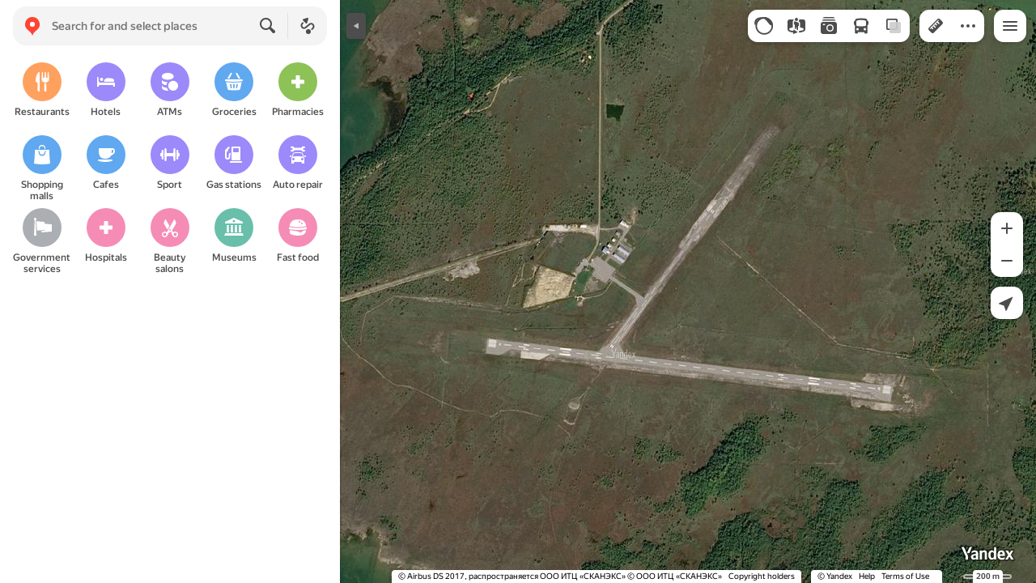

--- FILE ---
content_type: text/html; charset=UTF-8
request_url: https://static-mon.yandex.net/static/optional.js?pid=maps.yandex.ru&script_key=29a179o3IvPVSwdDhWtrSNB-KC0AfDkDBf&reasure=false
body_size: 44
content:
a4GEikiz6aFi1eIcsdlRDC/c6c6iGpcG+jaq2TcHVeA=

--- FILE ---
content_type: image/svg+xml
request_url: https://maps.yastatic.net/s3/front-maps-static/maps-front-maps/static/v53/icons/rubrics/fast-food-24.svg
body_size: 346
content:
<svg width="24" height="24" viewBox="0 0 24 24" xmlns="http://www.w3.org/2000/svg"><path fill-rule="evenodd" clip-rule="evenodd" d="M12 2c8.938 0 9.943 5.706 10.014 7.768.015.437-.304.789-.735.864-1.567.271-5.448.868-9.279.868-3.831 0-7.712-.597-9.279-.868-.43-.075-.75-.427-.735-.864C2.057 7.706 3.062 2 12 2zm3 3a1 1 0 1 1-2 0 1 1 0 0 1 2 0zm2 3a1 1 0 1 0 0-2 1 1 0 0 0 0 2z" fill="currentColor"/><path d="M2 15.783c0-.307.276-.54.579-.495.975.148 1.868.28 2.689.401h.001c5.94.878 8.085 1.194 10.231 2.911 2.756-3.123 5.934-3.378 6.433-3.398.038-.002.067.03.067.068 0 2.788-1.665 5.337-4.375 5.993-1.669.403-3.647.737-5.625.737-3.117 0-6.234-.829-8.14-1.453C2.719 20.173 2 19.088 2 17.887v-2.104z" fill="currentColor"/><path d="M2.217 11.538A1.03 1.03 0 0 0 1 12.542v.623c0 .484.343.896.82.972C3.553 14.41 7.777 15 12 15s8.447-.59 10.18-.863a.976.976 0 0 0 .82-.972v-.623a1.03 1.03 0 0 0-1.217-1.004c-1.924.35-5.854.962-9.783.962-3.93 0-7.859-.613-9.783-.962z" fill="currentColor"/></svg>

--- FILE ---
content_type: application/javascript; charset=utf-8
request_url: https://maps.yastatic.net/s3/front-maps-static/maps-front-maps/build/client/desktop/chunks/business-owner/f4459a25e115d730e6a4.yandex.en.js
body_size: 15400
content:
(self.__LOADABLE_LOADED_CHUNKS__=self.__LOADABLE_LOADED_CHUNKS__||[]).push([["business-owner","dialog"],{81004:(e,t,s)=>{e.exports=s.p+"build/_/08a10d93b5a5ae1d7b9c8a60d1130dfe.svg"},48102:(e,t,s)=>{e.exports=s.p+"build/_/0271ba6b4fcda690a80e91f92edc7177.svg"},9912:(e,t,s)=>{e.exports=s.p+"build/_/9659bbe9fa69477d2a166dabea8ac48d.svg"},23546:(e,t,s)=>{e.exports=s.p+"build/_/4456c10ecbf5d583bdeb1c3d97ef263a.svg"},90851:(e,t,s)=>{e.exports=s.p+"build/_/24fb17f86df88b118167ce528daea382.svg"},82490:(e,t,s)=>{e.exports=s.p+"build/_/c52e7fc4ec73e5c05bc322b50bb07b4c.svg"},2509:(e,t,s)=>{e.exports=s.p+"build/_/495897677a950e88ac35bee6acd284f7.svg"},82461:(e,t,s)=>{e.exports=s.p+"build/_/78fd7e5f9b721a273df35726afb8f72c.svg"},42363:(e,t,s)=>{e.exports=s.p+"build/_/c291190c2aa1f05e02c2c78d173ec5f7.svg"},17049:(e,t,s)=>{e.exports=s.p+"build/_/61683eb23625df83e8aef32ee06c1e14.svg"},57070:(e,t,s)=>{e.exports=s.p+"build/_/9f79510c62081a2e8295f974516febd3.svg"},69777:(e,t,s)=>{e.exports=s.p+"build/_/526b632dc5485eae718acc1a54c8e8b1.svg"},2285:(e,t,s)=>{e.exports=s.p+"build/_/0adc8779bdefa7c4b9f58f4fff819771.svg"},72852:(e,t,s)=>{e.exports=s.p+"build/_/cb2341db6d0af3d9838b64ec9da115b6.svg"},23811:(e,t,s)=>{e.exports=s.p+"build/_/fb41b675b9ab147c27b75c1787065148.svg"},26779:(e,t,s)=>{e.exports=s.p+"build/_/9f7ea1b9a3434256ba04e9331ebdffe6.svg"},24466:(e,t,s)=>{e.exports=s.p+"build/_/ec9eb89e90d5d2756943d5b7ff95292b.png"},6708:()=>{},22897:(e,t,s)=>{"use strict";s.r(t),s.d(t,{default:()=>h});var r=s(18007),n=s(87363),o=s(44748),i=s(69602),a=s(83643),l=s(31336),c=s(71392),g=s(53070),p=s(41690),v=s(60517),u=s(70343),d=(0,o.Z)("dialog"),f=function(e){function t(t){var s;return(s=e.call(this,t)||this)._container=n.createRef(),s._ref=n.createRef(),s._focusContainer=function(){if(!(!s._container.current||window.document.activeElement&&s._container.current.contains(window.document.activeElement))){var e=s._ref.current.scrollTop;s._container.current.focus(),s._ref.current.scrollTop=e}},s._onClose=function(){s.props.onClose()},s._onMouseDown=function(e){var t=e.currentTarget,r=t.scrollHeight>t.offsetHeight&&t.offsetWidth===t.clientWidth;e.target===e.currentTarget&&e.clientX+(r?15:0)<e.currentTarget.clientWidth&&s._onClose()},s._onScroll=function(){var e=s._ref.current,t=e.clientHeight+e.scrollTop>=e.scrollHeight;s.props.onScrollToEnd&&t&&s.props.onScrollToEnd()},s._renderClose=function(){return s.props.showCloseButton?n.createElement(g.Z,{onClick:s._onClose,offset:"large",circle:!0,usePortal:s.props.config.uatraits.isPhone,analytics:{useParentState:!0},tabIndex:0}):null},s._renderContainer=function(){var e,t=s.props,r=null==(e=t.returnFocus)||e,o=s.props.visuallyHiddenBeforeMount&&!s.state.mounted;return n.createElement("div",{className:d("container",{animated:!t.config.query["no-animation"],"animation-paused":o}),ref:s._container},n.createElement(u.Z,{tag:"div",enableFocusLock:!0,returnFocus:r,className:d("content",{"with-title":!1,"no-focus-outline":t.hideFocusOutline})},null,s._renderClose(),t.children))},s._renderDialog=function(){var e=s.props;return n.createElement(v.ZP,{name:"dialog",useParentState:!0,logClick:!0},n.createElement("div",{className:d({transparent:e.transparent,fullscreen:e.fullscreen,"fit-mobile-content":e.fitMobileContent}),style:e.zIndex?{zIndex:e.zIndex}:void 0,ref:s._ref,onMouseDown:s._onMouseDown,onTouchMove:function(e){return e.preventDefault()},onScroll:s.props.onScrollToEnd?s._onScroll:void 0},n.createElement(a.Z,{handlers:{key:c.n.ESC,callback:s.props.onClose}}),s._renderContainer()),e.config.uatraits.isPhone?null:n.createElement("div",{className:d("paranja"),style:e.zIndex?{zIndex:e.zIndex-1}:void 0}))},s.state={mounted:!1},s}(0,r._)(t,e);var s=t.prototype;return s.componentDidMount=function(){this.setState({mounted:!0}),this.props.isOpen&&this._focusContainer()},s.componentDidUpdate=function(e){!e.isOpen&&this.props.isOpen&&this._focusContainer()},s.render=function(){var e=this.props,t=e.isOpen?this._renderDialog():null;return e.inline?n.createElement(p.Z,{animationRef:this._ref,onHideEnd:e.onHideEnd},t):n.createElement(i.Z,{selector:".body"},n.createElement(p.Z,{animationRef:this._ref,onHideEnd:e.onHideEnd},t))},t}(n.Component),h=(0,l.ZP)(f)},73442:(e,t,s)=>{"use strict";var r=s(18007);s(6708);var n=s(87363),o=s(44748),i=s(22897),a=s(60517),l=s(36887),c=s(31336),g=(0,o.Z)("iframe-dialog"),p=function(e){function t(t){var s;return(s=e.call(this,t)||this)._onFrameLoad=function(){s.setState({isFrameLoading:!1})},s._onFrameError=function(){s.setState({isFrameLoading:!1,isFrameError:!0})},s._onClose=function(){s.props.onClose&&s.props.onClose()},s._renderTitle=function(){var e=s.props.text;return e?n.createElement("div",{className:g("title"),dangerouslySetInnerHTML:{__html:e}}):null},s.state={didMount:!1,isFrameLoading:!0,isFrameError:!1},s}(0,r._)(t,e);var s=t.prototype;return s.componentDidMount=function(){this.setState({didMount:!0})},s.componentDidUpdate=function(e){e.isOpen&&!this.props.isOpen&&this.setState({isFrameLoading:!0,isFrameError:!1})},s.render=function(){var e=this.props,t=this.state,s=this._renderTitle();return n.createElement(i.default,{isOpen:e.isOpen,onClose:this._onClose,showCloseButton:!0},n.createElement(a.ZP,{name:"iframe",useParentState:!0},n.createElement("div",{className:g({view:e.fullView?"full":"padded"})},s,t.isFrameLoading?n.createElement("div",{className:g("spinner")},n.createElement(l.Z,{view:"large"})):null,t.isFrameError?n.createElement("div",{className:g("error-message")},"An error occurred.\nPlease try again in a few minutes."):n.createElement("iframe",{ref:e.iframeRef,className:g("frame",{"no-border":e.noBorder})+" "+(e.iframeClassName||""),src:e.href.replace("http:","https:"),style:e.iframeStyle,sandbox:"allow-forms allow-scripts allow-same-origin allow-modals allow-popups allow-popups-to-escape-sandbox",scrolling:e.noscrolling?"no":void 0,referrerPolicy:"origin",onLoad:this._onFrameLoad,onError:this._onFrameError}))))},t}(n.PureComponent);t.Z=(0,c.ZP)(p)},11726:(e,t,s)=>{"use strict";var r=s(18007),n=function(e){function t(t){var s;return(s=e.call(this,t)||this)._fetchIcon=function(){s.props.icon.promise.then(function(e){s.setState({element:e})})},s.state={},s}(0,r._)(t,e);var s=t.prototype;return s.componentDidMount=function(){this._fetchIcon()},s.componentDidUpdate=function(e){this.props.icon.promise!==e.icon.promise&&this._fetchIcon()},s.render=function(){var e=this.state.element;return e?(null==this.props.children?void 0:this.props.children.call(this.props,e))||e:null},t}(s(87363).Component);t.Z=n},2068:(e,t,s)=>{"use strict";s.r(t);var r=s(2267),n=s(18007),o=s(87363),i=s(31336),a=s(65860),l=s(60517),c=s(92616),g=s(35126),p=s(97313),v=i.ZP,u=function(e){function t(t){var s;return(s=e.call(this,t)||this)._getTooltipConfig=function(){if(s.props.tooltipConfig)return s.props.tooltipConfig;var e,t,r,n=null==(e=s.props.config.bunker.tooltipConfigs)?void 0:e[s.props.id];return{maxCount:null!=(t=null==n?void 0:n.maxCount)?t:2,priority:null!=(r=null==n?void 0:n.priority)?r:1,oncePerSession:!!(null==n?void 0:n.oncePerSession),showConstantly:!!(null==n?void 0:n.showConstantly)}},s._updateShown=function(e){s.setState({isShown:e})},s._onTargetClick=function(){var e=s.props.hideForeverOnTargetClick;s._hideTooltip(void 0===e||e)},s._hideTooltip=function(e){s.setState({isShown:!1}),e&&a.C(s.props.id,s.props.config),null==s.props.onClose||s.props.onClose.call(s.props)},s._onPopupClose=function(e){("click-outside"!==e.reason||s.props.closeOnOutsideClick)&&s.setState({isShown:!1})},s._onContentClick=function(e){e.stopPropagation(),s.props.closeOnContentClick&&s._hideTooltip(!0),s.props.onClick&&s.props.onClick()},s._onContentClose=function(e){e.stopPropagation(),s._hideTooltip(!s.props.ignoreCloseButtonClick)},s.state={isShown:!1},s}(0,n._)(t,e);var s=t.prototype;return s.componentDidMount=function(){var e;this._removeFromList=a.M(this.props.id,this._updateShown,this._getTooltipConfig(),this.props.config),null==(e=this._target)||e.addEventListener("click",this._onTargetClick)},s.componentDidUpdate=function(e,t){var s=this;t.isShown&&!this.state.isShown&&(null==this._removeFromList||this._removeFromList.call(this)),!t.isShown&&this.state.isShown&&(null==this.props.onShow||this.props.onShow.call(this.props),this.props.closeTimeout&&(this._closeTimer=window.setTimeout(function(){s._hideTooltip()},this.props.closeTimeout)))},s.componentWillUnmount=function(){var e;null==(e=this._target)||e.removeEventListener("click",this._onTargetClick),this.state.isShown&&(null==this._removeFromList||this._removeFromList.call(this)),window.clearTimeout(this._closeTimer)},s.render=function(){var e,t=this,s=this.props,r=null!=(e=s.zIndex)?e:p.I.tooltip,n="boolean"!=typeof s.showCloseButton||s.showCloseButton;return o.createElement(c.Z,{isShown:this.state.isShown,getTarget:function(){return t._target},type:s.view||"tooltip",zIndex:r,position:s.position,onClose:this._onPopupClose,onScroll:s.onScroll?s.onScroll:"reposition",checkTargetVisibility:void 0===s.checkTargetVisibility||s.checkTargetVisibility,offset:s.offset,arrowOffset:s.arrowOffset,showArrow:s.showArrow,ninjaMode:!0},o.createElement(l.ZP,{name:"tooltip",logClick:!0,nodeState:{id:s.id}},s.renderContent?s.renderContent(this._onContentClick,this._onContentClose):o.createElement(g.Z,{title:s.title,text:s.text,controls:null==s.renderControls?void 0:s.renderControls.call(s,this._hideTooltip),onClick:this._onContentClick,onClose:n?this._onContentClose:void 0})))},(0,r._)(t,[{key:"_target",get:function(){return"function"==typeof this.props.targetRef?this.props.targetRef():this.props.targetRef.current}}]),t}(o.PureComponent);t.default=v(u)},89318:(e,t,s)=>{"use strict";s.d(t,{kq:()=>U,R7:()=>X,VB:()=>j,Qe:()=>G,Gr:()=>H,y7:()=>V,XT:()=>K,DT:()=>W});var r=(0,s(34788)._)({},{airport:"airports",area:"district",country_fallback:"fallback-toponym",house:"building",metro_station:"fallback-toponym",railway_station:"railway-station",other:"fallback-toponym",region:"fallback-toponym",station:"bus-station",vegetation:"park",unknown:"fallback-toponym"},{barbershop:"hairdressers",gasoline:"gas-station",hotel:"hotels","phone-shop":"mobile-phones",restaurant:"restaurants",shop:"supermarket","shopping-mall":"malls",pharmacy:"medicine","currency-exchange":"currency-exchange-fallback"}),n={medicine:"medicine-tr",drugstores:"drugstores-tr","emergency-point":"emergency-point-tr","currency-exchange":"currency-exchange-tr"},o={banks:"banks-ru","currency-exchange":"currency-exchange-ru"},i={medicine:"medicine-wd",drugstores:"drugstores-ae"},a=s(23546),l=s.n(a),c=s(9912),g=s.n(c),p=s(48102),v=s.n(p),u=s(81004),d=s.n(u),f=s(69777),h=s.n(f),m=s(57070),b=s.n(m),x=s(17049),w=s.n(x),_=s(42363),k=s.n(_),y=s(82461),C=s.n(y),E=s(2509),A=s.n(E),S=s(82490),B=s.n(S),F=s(90851),z=s.n(F),O=s(23811),Z=s.n(O),D=s(26779),I=s.n(D),T=s(2285),P=s.n(T),M=s(72852),L=s.n(M),N={favicon:["favicon.svg"],"metro-favicon":["favicon.svg"],rubrics:["administration-14.svg","administration-24.svg","aeroexpress-14.svg","aeroexpress-24.svg","airfield-14.svg","airfield-24.svg","airports-14.svg","airports-24.svg","animation-14.svg","animation-24.svg","aquarium-14.svg","aquarium-24.svg","architect-bureau-14.svg","architect-bureau-24.svg","armenian-church-14.svg","armenian-church-24.svg","art-14.svg","art-24.svg","atm-14.svg","atm-24.svg","attraction-14.svg","attraction-24.svg","auto-14.svg","auto-24.svg","auto-parts-14.svg","auto-parts-24.svg","auto-repair-14.svg","auto-repair-24.svg","baby-shop-14.svg","baby-shop-24.svg","bakery-24.svg","banks-14.svg","banks-24.svg","banks-ru-14.svg","banks-ru-24.svg","banks-ru-central-14.svg","banks-ru-central-24.svg","bars-14.svg","bars-24.svg","baths-14.svg","baths-24.svg","beach-14.svg","beach-24.svg","beauty-14.svg","beauty-24.svg","beauty-shops-14.svg","beauty-shops-24.svg","beer-market-14.svg","beer-market-24.svg","bike-14.svg","bike-24.svg","bike-rent-14.svg","bike-rent-24.svg","bike-rent-test-14-flip.svg","bike-rent-test-24-flip.svg","boat-station-14.svg","boat-station-24.svg","bookstore-14.svg","bookstore-24.svg","bowling-14.svg","bowling-24.svg","buddhism-14.svg","buddhism-24.svg","building-14.svg","building-24.svg","bus-medium-14.svg","bus-medium-24.svg","bus-station-14.svg","bus-station-24.svg","bus-stop-14.svg","bus-stop-24.svg","butcher-shop-14.svg","butcher-shop-24.svg","cableway-14.svg","cableway-24.svg","cafe-14.svg","cafe-24.svg","canteen-14.svg","canteen-24.svg","car-14.svg","car-24.svg","car-park-14.svg","car-park-24.svg","car-park-barrier-14.svg","car-park-barrier-24.svg","car-park-disabled-14.svg","car-park-disabled-24.svg","car-park-taxi-14.svg","car-park-taxi-24.svg","car-park-toll-14.svg","car-park-toll-24.svg","car-wash-14.svg","car-wash-24.svg","catholic-church-14.svg","catholic-church-24.svg","cemetery-14.svg","cemetery-24.svg","checkpoint-14.svg","checkpoint-24.svg","childrens-camp-14.svg","childrens-camp-24.svg","childrens-playground-14.svg","childrens-playground-24.svg","christmas-bazaars-24.svg","cinemas-14.svg","cinemas-24.svg","circus-14.svg","circus-24.svg","clothes-shop-14.svg","clothes-shop-24.svg","college-14.svg","college-24.svg","concert-hall-14.svg","concert-hall-24.svg","confectionary-14.svg","confectionary-24.svg","construction-hypermarket-14.svg","construction-hypermarket-24.svg","construction-tool-14.svg","construction-tool-24.svg","country-14.svg","country-24.svg","covered-park-14.svg","covered-park-24.svg","currency-exchange-14.svg","currency-exchange-24.svg","currency-exchange-fallback-14.svg","currency-exchange-fallback-24.svg","currency-exchange-ru-14.svg","currency-exchange-ru-24.svg","currency-exchange-test-14.svg","currency-exchange-test-14_rtl.svg","currency-exchange-test-24.svg","currency-exchange-test-24_rtl.svg","currency-exchange-tr-14.svg","currency-exchange-tr-24.svg","dairy-14.svg","dairy-24.svg","dancehall-14.svg","dancehall-24.svg","dental-14.svg","dental-24.svg","district-14.svg","district-24.svg","dolmus-14.svg","dolmus-24.svg","driving-school-14.svg","driving-school-24.svg","drop-14.svg","drop-24.svg","drop-off-14.svg","drop-off-24.svg","drugstores-14.svg","drugstores-24.svg","drugstores-ae-14.svg","drugstores-ae-24.svg","drugstores-tr-14.svg","drugstores-tr-24.svg","drugstores-wd-14.svg","drugstores-wd-24.svg","dry-cleaning-14.svg","dry-cleaning-24.svg","electronics-14.svg","electronics-24.svg","emergency-14.svg","emergency-24.svg","emergency-point-tr-14.svg","emergency-point-tr-24.svg","entertainments-14.svg","entertainments-24.svg","entrance-14.svg","entrance-24.svg","equestrian-14.svg","equestrian-24.svg","exhibition-center-14.svg","exhibition-center-24.svg","factory-14.svg","factory-24.svg","fallback-14.svg","fallback-24.svg","fallback-beauty-14.svg","fallback-beauty-24.svg","fallback-civil-services-14.svg","fallback-civil-services-24.svg","fallback-common-14.svg","fallback-common-24.svg","fallback-drugstores-14.svg","fallback-drugstores-24.svg","fallback-entertainment-14.svg","fallback-entertainment-24.svg","fallback-food-drink-14.svg","fallback-food-drink-24.svg","fallback-fun-14.svg","fallback-fun-24.svg","fallback-health-14.svg","fallback-health-24.svg","fallback-hydro-14.svg","fallback-hydro-24.svg","fallback-medicine-14.svg","fallback-medicine-24.svg","fallback-outdoor-14.svg","fallback-outdoor-24.svg","fallback-services-14.svg","fallback-services-24.svg","fallback-shopping-14.svg","fallback-shopping-24.svg","fallback-toponym-14.svg","fallback-toponym-24.svg","fallback-transport-14.svg","fallback-transport-24.svg","fast-food-14.svg","fast-food-24.svg","favorite-24.svg","festival-14.svg","festival-24.svg","film-studio-14.svg","film-studio-24.svg","fire-station-14.svg","fire-station-24.svg","fireworks-24.svg","fish-store-14.svg","fish-store-24.svg","fitness-14.svg","fitness-24.svg","flower-shop-14.svg","flower-shop-24.svg","food-market-14.svg","food-market-24.svg","forest-14.svg","forest-24.svg","fountain-14.svg","fountain-24.svg","funicular-14.svg","funicular-24.svg","furniture-store-14.svg","furniture-store-24.svg","gallery-14.svg","gallery-24.svg","garage-cooperative-14.svg","garage-cooperative-24.svg","garden-14.svg","garden-24.svg","gasstation-14.svg","gasstation-24.svg","gastro-market-14.svg","gastro-market-24.svg","geyser-14.svg","geyser-24.svg","giftshop-14.svg","giftshop-24.svg","golf-14.svg","golf-24.svg","government-14.svg","government-24.svg","grass-14.svg","grass-24.svg","greengrocery-14.svg","greengrocery-24.svg","hairdressers-14.svg","hairdressers-24.svg","haulier-14.svg","haulier-24.svg","heart-24.svg","highspeed-tram-stop-14.svg","highspeed-tram-stop-24.svg","home-14.svg","home-24.svg","home-appliances-14.svg","home-appliances-24.svg","hospital-14.svg","hospital-24.svg","hostels-14.svg","hostels-24.svg","hotels-14.svg","hotels-24.svg","household-supplies-14.svg","household-supplies-24.svg","hydro-14.svg","hydro-24.svg","hypermarket-14.svg","hypermarket-24.svg","indoor-infra-elevator-disabled-14.svg","indoor-infra-elevator-disabled-24.svg","indoor-service-charging-socket-14.svg","indoor-service-charging-socket-24.svg","indoor-service-luggage-14.svg","indoor-service-luggage-24.svg","industrial-enterprise-14.svg","industrial-enterprise-24.svg","information-14.svg","information-24.svg","it-14.svg","it-24.svg","jewelry-store-14.svg","jewelry-store-24.svg","justice-14.svg","justice-24.svg","kindergarten-14.svg","kindergarten-24.svg","landmark-14.svg","landmark-24.svg","laundry-14.svg","laundry-24.svg","library-14.svg","library-24.svg","liquor-store-14.svg","liquor-store-24.svg","locality-14.svg","locality-24.svg","locker-14.svg","locker-24.svg","malls-14.svg","malls-24.svg","market-14.svg","market-24.svg","marketplace-14.svg","marketplace-24.svg","medical-14.svg","medical-24.svg","medicine-14.svg","medicine-24.svg","medicine-il-14.svg","medicine-il-24.svg","medicine-tr-14.svg","medicine-tr-24.svg","medicine-wd-14.svg","medicine-wd-24.svg","memorable-event-14.svg","memorable-event-24.svg","minibus-14.svg","minibus-24.svg","mobile-phones-14.svg","mobile-phones-24.svg","monument-14.svg","monument-24.svg","mosque-14.svg","mosque-24.svg","mountain-14.svg","mountain-24.svg","museum-14.svg","museum-24.svg","music-store-14.svg","music-store-24.svg","musicclub-14.svg","musicclub-24.svg","nail-studio-14.svg","nail-studio-24.svg","news-14.svg","news-24.svg","night-club-14.svg","night-club-24.svg","office-14.svg","office-24.svg","office-service-14.svg","office-service-24.svg","offline-14.svg","offline-24.svg","online-store-14.svg","online-store-24.svg","opticial-store-14.svg","opticial-store-24.svg","orthodox-church-14.svg","orthodox-church-24.svg","park-14.svg","park-24.svg","pawnshop-14.svg","pawnshop-24.svg","pedestrian-14.svg","pedestrian-24.svg","perfume-shop-14.svg","perfume-shop-24.svg","pet-playground-14.svg","pet-playground-24.svg","petshop-14.svg","petshop-24.svg","photo-14.svg","photo-24.svg","picnic-14.svg","picnic-24.svg","pier-14.svg","pier-24.svg","pizzeria-14.svg","pizzeria-24.svg","planetarium-14.svg","planetarium-24.svg","playground-14.svg","playground-24.svg","police-14.svg","police-24.svg","police-post-14.svg","police-post-24.svg","pool-hall-14.svg","pool-hall-24.svg","port-14.svg","port-24.svg","post-office-14.svg","post-office-24.svg","printing-services-14.svg","printing-services-24.svg","protestant-church-14.svg","protestant-church-24.svg","province-14.svg","province-24.svg","pub-14.svg","pub-24.svg","racing-14.svg","racing-24.svg","railway-entrance-14.svg","railway-entrance-24.svg","railway-station-14.svg","railway-station-24.svg","railway-terminal-14.svg","railway-terminal-24.svg","restaurants-14.svg","restaurants-24.svg","rezervation-14.svg","rezervation-24.svg","route-14.svg","route-24.svg","sanatorium-14.svg","sanatorium-24.svg","school-14.svg","school-24.svg","science-14.svg","science-24.svg","shoe-store-14.svg","shoe-store-24.svg","shooting-14.svg","shooting-24.svg","skating-rink-14.svg","skating-rink-24.svg","ski-resort-14.svg","ski-resort-24.svg","smile-24.svg","software-14.svg","software-24.svg","spa-14.svg","spa-24.svg","sport-14.svg","sport-24.svg","sport-school-14.svg","sport-school-24.svg","sportcenter-14.svg","sportcenter-24.svg","sports-bar-14.svg","sports-bar-24.svg","spring-14.svg","spring-24.svg","stadium-14.svg","stadium-24.svg","stage-14.svg","stage-24.svg","standpipe-14.svg","standpipe-24.svg","stationery-store-14.svg","stationery-store-24.svg","stenograffia-14.svg","stenograffia-24.svg","street-14.svg","street-24.svg","subway-fallback-14.svg","subway-fallback-24.svg","supermarket-14.svg","supermarket-24.svg","sushi-14.svg","sushi-24.svg","swimming-pool-14.svg","swimming-pool-24.svg","synagogue-14.svg","synagogue-24.svg","tableware-14.svg","tableware-24.svg","tailor-14.svg","tailor-24.svg","taxi-14.svg","taxi-24.svg","tennis-14.svg","tennis-24.svg","theatre-14.svg","theatre-24.svg","ticket-office-14.svg","ticket-office-24.svg","tire-fitting-14.svg","tire-fitting-24.svg","tram-stop-14.svg","tram-stop-24.svg","trash-14.svg","trash-24.svg","travel-agency-14.svg","travel-agency-24.svg","trolley-14.svg","trolley-24.svg","university-14.svg","university-24.svg","urban-leisure-house-of-culture-14.svg","urban-leisure-house-of-culture-24.svg","urban-service-nursing-room-14.svg","urban-service-nursing-room-24.svg","vet-clinic-14.svg","vet-clinic-24.svg","veterinary-14.svg","veterinary-24.svg","viewpoint-14.svg","viewpoint-24.svg","waterfall-14.svg","waterfall-24.svg","waterpark-14.svg","waterpark-24.svg","wc-14.svg","wc-24.svg","wedding-14.svg","wedding-24.svg","well-14.svg","well-24.svg","wine-14.svg","wine-24.svg","work-14.svg","work-24.svg","ya-electro-station-14.svg","ya-electro-station-24.svg","ya-gas-station-14.svg","ya-gas-station-24.svg","yoga-14.svg","yoga-24.svg","zoo-14.svg","zoo-24.svg"],service:["bookmark-14.svg","bookmark-list-14.svg","geolocation-14.svg","home-14.svg","home-24.svg","like-14.svg","like-24.svg","lock-24.svg","message-24.svg","my-location-14.svg","personal-14.svg","poll-24.svg","search-14.svg","search-24.svg","show-map-14.svg","web-24.svg","work-14.svg","work-24.svg"],"yango-favicon":["favicon.svg"]},q={small:14,normal:24,large:38},Y={facebook:"facebook-logo-24",instagram:"instagram-24",ok:"ok-logo-24",telegram:"telegram-logo-24",twitter:"x-logo-24",vkontakte:"vk-logo-24",youtube:"youtube-24",whatsapp:"whatsapp-logo-24",zen:"zen-logo-24",viber:"viber-logo-24",snapchat:"snapchat-logo-24",tiktok:"tiktok-logo-24"},R={light:{red:{ru:h(),uk:b(),en:b(),tr:b(),uz:b(),kk:b(),az:b(),ar:b(),"sr-Latn":b(),hy:b(),es:b()},"red-border":{ru:C(),uk:A(),en:A(),tr:A(),uz:A(),kk:A(),az:A(),ar:A(),"sr-Latn":A(),hy:A(),es:A()},black:{ru:l(),uk:g(),en:g(),tr:g(),uz:g(),kk:g(),az:g(),ar:g(),"sr-Latn":g(),hy:g(),es:g()},portal:{ru:I(),en:Z(),tr:Z(),uk:Z(),uz:Z(),kk:Z(),az:Z(),ar:Z(),"sr-Latn":Z(),hy:Z(),es:Z()}},dark:{red:{ru:w(),uk:k(),en:k(),tr:k(),uz:k(),kk:k(),az:k(),ar:k(),"sr-Latn":k(),hy:k(),es:k()},"red-border":{ru:B(),uk:z(),en:z(),tr:z(),uz:z(),kk:z(),az:z(),ar:z(),"sr-Latn":z(),hy:z(),es:z()},black:{ru:v(),uk:d(),en:d(),tr:d(),uz:d(),kk:d(),az:d(),ar:d(),"sr-Latn":d(),hy:d(),es:d()},portal:{ru:L(),en:P(),tr:P(),uk:P(),uz:P(),kk:P(),az:P(),ar:P(),"sr-Latn":P(),hy:P(),es:P()}}};function U(e,t){var s=e.toLowerCase().replace(/\s+/g,"-");return t.isYango&&i[s]?i[s]:"yandex.ru"===t.domain&&o[s]?o[s]:"yandex.kz"===t.domain&&i[s]?i[s]:"tr"===t.lang&&n[s]?n[s]:r[s]||s}function H(e,t){var s=e.type,r=e.name,n=e.size,o=U(r,t);if(!o)return null;var i=o+"-"+q[n]+".svg";return N[s]&&N[s].includes(i)?t.staticHost+"static/v53/icons/"+s+"/"+i:null}function j(e,t){var s=e.name,r=e.size,n=H({type:"rubrics",name:s,size:r},t),o=H({type:"rubrics",name:"fallback",size:r},t);return n||o}function V(e){return"//maps.yastatic.net/s3/front-maps-static/constructor-icons/"+e+".svg"}function X(e){var t=e.type,s=e.lang;return R[e.theme][t][s]}function G(e){return Y[e]}function W(e){return e in Y}function K(e){return["ru","uk","kk"].includes(e.lang)}},93081:(e,t,s)=>{"use strict";s.r(t),s.d(t,{default:()=>C});var r=s(18007),n=s(87363),o=s(60517),i=s(31336),a=s(61453),l=s(28216),c=s(24558),g=s(69423),p=s(47220),v=s(90585),u=s(49180),d=s(73442),f=s(77230),h=s(65456),m=s(44748),b=s(46999),x=s(11726),w=s(49267),_=s(85172),k=(0,m.Z)("business-owner-badge"),y={openCard:a.Z.openCard},C=(0,v.Z)(l.$j(null,y),i.ZP,_.ZP)(function(e){function t(t){var s;return(s=e.call(this,t)||this)._ref=n.createRef(),s._fetchIcon=function(){var e,t=s.props;s.setState({icon:null==(e=c.Z.get(t.class||"",t.config,"card").base)?void 0:e.default})},s._giveAnswer=function(e){var t=s.props;t.businessId?f.Z.answerIsOrganizationOwner({businessId:t.businessId,isOwner:"yes"===e},t.config):f.Z.answerIsSomeCompanyOwner("yes"===e,t.config),s.setState({isAnswered:!0}),s._ref.current&&s.setState({height:s._ref.current.getBoundingClientRect().height},function(){s._timeout=window.setTimeout(function(){s.setState({height:0})},3e3)}),"yes"===e&&s.setState({showIframe:!0})},s._onClose=function(){s.setState({showIframe:!1})},s._getIframeUrl=function(e){var t=s.props.config,r=t.businessOwnerVerificationLink,n=t.businessSomeCompanyOwnerVerificationLink;return r&&n?(e?""+r.replace("%s_id",e)+"&verification_iframe=1":""+n+"&is_iframe=1").replace("%s_service","webmaps").replace("%s_source",s.props.source):""},s._renderOrganizationNameLink=function(e){return n.createElement(u.Z,{className:k("organization-link"),href:p.S({id:e},{},s.props.config),onLeftClick:function(){return s.props.openCard({id:e,from:"search"})}},s.props.name)},s._renderBadgePlacemarkIcon=function(){var e=s.state.icon;if(!e)return null;var t=s.props.class||"",r=t&&(0,b.A)(t),o=r?{color:r}:void 0;return n.createElement(x.Z,{icon:e},function(e){return n.createElement("div",{className:k("placemark"),style:o},e)})},s._renderBadgeIcon=function(){return n.createElement("div",{className:k("icon",{thanks:s.state.isAnswered})},s.state.isAnswered?n.createElement(w.Z,{name:"thanks-32-flip",theme:s.props.theme,inline:!0}):s._renderBadgePlacemarkIcon())},s._renderSingleOrganizationPoll=function(e){return n.createElement(g.Z,{answered:!1,icon:s._renderBadgeIcon(),question:s.state.isAnswered?"Thank you for your response":s.props.name?(0,h.Z)("__name — is this your organization?",{__name:s._renderOrganizationNameLink(e)}):"Are you the owner of this organization?",onAnswer:s.state.isAnswered?void 0:s._giveAnswer})},s._renderSomeOrganizationPoll=function(){return n.createElement(g.Z,{answered:!1,icon:s._renderBadgeIcon(),question:s.state.isAnswered?"Thank you for your response":"Are you a business owner?",onAnswer:s.state.isAnswered?void 0:s._giveAnswer})},s.state={showIframe:!1},s}(0,r._)(t,e);var s=t.prototype;return s.componentDidMount=function(){this._fetchIcon()},s.componentDidUpdate=function(e){this.props.class!==e.class&&this._fetchIcon()},s.componentWillUnmount=function(){window.clearTimeout(this._timeout)},s.render=function(){if(!this.props.config.businessOwnerVerificationLink||!this.props.config.businessSomeCompanyOwnerVerificationLink)return null;var e=0===this.state.height?{height:0,opacity:0,margin:0}:void 0!==this.state.height?{height:this.state.height}:void 0;return n.createElement(o.ZP,{name:this.props.businessId?"business_owner_badge":"some_business_owner_badge",useParentState:!0,nodeState:{permalink:this.props.businessId}},n.createElement("div",{className:this.props.className},n.createElement("div",{className:k(),ref:this._ref,style:e},this.props.businessId?this._renderSingleOrganizationPoll(this.props.businessId):this._renderSomeOrganizationPoll())),n.createElement(d.Z,{isOpen:this.state.showIframe,href:this._getIframeUrl(this.props.businessId),onClose:this._onClose,iframeStyle:{width:"690px",height:"440px",overflow:"hidden"},noscrolling:!0,noBorder:!0,fullView:!0}))},t}(n.Component))},4474:(e,t,s)=>{"use strict";s.r(t),s.d(t,{default:()=>d});var r=s(18007),n=s(87363),o=s(28216),i=s(44748),a=s(90585),l=s(61453),c=s(38614),g=s(28342),p=s(2068),v=(0,i.Z)("business-owner-tooltip"),u={openCard:l.Z.openCard},d=(0,a.Z)(g.ZP,o.$j(function(e){return{config:e.config,potentialCompany:e.potentialCompany}},u))(function(e){function t(t){var s;return(s=e.call(this,t)||this)._onClick=function(e){s.props.openCard({id:e.permalink,from:"search"}),s.setState({showBusinessOwnerTooltip:!1})},s._showPotentialOwnerTooltip=function(){var e=c.Z.get("potential_owner_timestamp")||void 0,t=s.props.getToday().getTime(),r=e?(t-e)/864e5:void 0,n=!r||r>3;s.setState({showBusinessOwnerTooltip:n}),n&&s.props.potentialCompany&&c.Z.set("potential_owner_timestamp",t)},s.state={showBusinessOwnerTooltip:!!t.potentialCompany},s}return(0,r._)(t,e),t.prototype.render=function(){var e=this,t=this.props.potentialCompany;return(null==t?void 0:t.name)&&this.state.showBusinessOwnerTooltip?n.createElement(p.default,{targetRef:this.props.targetRef,id:"potential-owner",title:n.createElement("div",{className:v()},{name:t.name}.name+" — is this your organization?"),position:"bottom",onClick:function(){return e._onClick(t)},onShow:this._showPotentialOwnerTooltip,closeOnOutsideClick:!0,showOnMobile:!0,showCloseButton:!0,offset:{side:-8,main:0},arrowOffset:8}):null},t}(n.Component))},69423:(e,t,s)=>{"use strict";s.d(t,{Z:()=>l});var r=s(87363),n=s(60517),o=s(44748),i=s(94542),a=(0,o.Z)("yes-no-poll"),l=function(e){if(e.answered)return r.createElement("div",{className:a()},r.createElement("div",{className:a("gratitude")},"Thank you for helping make Yandex Maps better!"));var t=e.onAnswer;return r.createElement(n.ZP,{name:"yes_no_poll",useParentState:!0},r.createElement("div",{className:a({view:e.view})},e.icon?r.createElement("div",{className:a("icon")},e.icon):null,r.createElement("div",{className:a("question")},e.question),t?r.createElement("div",{className:a("answers")},r.createElement(n.ZP,{name:"answer_yes",logClick:!0,useParentState:!0},r.createElement(i.Z,{className:a("answer"),onClick:function(){return t("yes")}},"Yes")),r.createElement("div",{className:a("separator")}),r.createElement(n.ZP,{name:"answer_no",logClick:!0,useParentState:!0},r.createElement(i.Z,{className:a("answer"),onClick:function(){return t("no")}},"No"))):null))}},46999:(e,t,s)=>{"use strict";s.d(t,{k_:()=>c,A:()=>l});var r=s(18188),n={civil_services:["building","country","district","hydro","locality","province","route","street","airports","railway_station","airfield","bike","bus_station","bus_stop","cableway","car_park","funicular","pier","port","taxi","train_platform","tram_stop","dental","accountants","advertising_agency","amusement","atms","attorney","building_company","building_materials","business_consulting","community_organization","doors","educational_center","finishing_works","further_education","gamble","insurance_company","karaoke","lasertag","legal_services","leisure_club","mass_media","massage","money_transfers","paintball","politics","private_practitioners","quest","real_estate","windows","winter"],drugstores:["drugstores","beach","childrens_camp","equestrian","forest","garden","grass","mountain","park","rezervation","sanatorium","stadium","tennis","zoo"],food:["bars","butcher_shop","cafe","canteen","confectionary","dairy","fast_food","fast food","fish_store","food_market","greengrocery","hypermarket","restaurants","liquor_store","pizzeria","pub","supermarket","sushi","wine"],entertainment:["entertainments","exhibition_center","museum","theatre","gallery","landmark","monument","viewpoint"],hydro:["baths","fountain","skating_rink","ski_resort","swimming_pool","waterpark"],shopping:["auto","clothes_shop","construction_tool","furniture_store","household_supplies","online_store","jewelry_store","malls","opticial_store","perfume_shop","shoe_store","art","auto_parts","baby_shop","bookstore","flower_shop","giftshop","home_appliances","music_store","news","petshop","sport","stationery_store","tableware"],services:["atm","banks","car_wash","dry_cleaning","fitness","garage_cooperative","gas_station","hairdressers","hostels","hotels","laundry","mobile_phones","printing_services","tire_tire_fitting","yoga","auto_repair","bike_rent","currency_exchange","driving_school","pawnshop","photo","racing","tailor","vet_clinic","shooting","software","IT","travel_agency","haulier","architect_bureau","banks_ru"],fun:["attraction","bowling","cinemas","circus","pool_hall","concert_hall"],beauty:["beauty","nail_studio","spa","beauty_shops"],health:["emergency","hospital","medicine","drugstores_tr","medicine_tr"]},o={civil_services:{light:{icon:"#ABAEB3",label:"#7A7F85",shadow:{default:"0px 3.20px 4.36px 0px #ABAEB2",visited:"0px 3.20px 4.36px 0px #ABAEB2",hover:"0px 3.20px 4.36px 0px #949699",active:"0px 1.2px 1.2px 0px #ABAEB2"}},dark:{icon:"#76797C",shadow:{default:"0px 3.20px 4.36px 0px #787B7C",visited:"0px 3.20px 4.36px 0px #787B7C",hover:"0px 3.20px 4.36px 0px #6D6F72",active:"0px 1.2px 1.2px 0px #787B7C"}}},drugstores:{light:{icon:"#8DC257",label:"#488C0E",shadow:{default:"0px 3.20px 4.36px #6EC901",visited:"0px 3.20px 4.36px #6EC901",hover:"0px 3.20px 4.36px #67AB01",active:"0px 1.2px 1.2px #6EC901"}},dark:{icon:"#498801",shadow:{default:"0px 3.20px 4.36px #498801",visited:"0px 3.20px 4.36px #498801",hover:"0px 3.20px 4.36px #477C01",active:"0px 1.2px 1.2px #498801"}}},food:{light:{icon:"#FFA15E",label:"#D4711C",shadow:{default:"0px 3.20px 4.36px #FFA15E",visited:"0px 3.20px 4.36px #FFA15E",hover:"0px 3.20px 4.36px #CC8E59",active:"0px 1.2px 1.2px #FFA15E"}},dark:{icon:"#C15A37",shadow:{default:"0px 3.20px 4.36px #C15A37",visited:"0px 3.20px 4.36px #C15A37",hover:"0px 3.20px 4.36px #A65636",active:"0px 1.2px 1.2px #C15A37"}}},entertainment:{light:{icon:"#69BFAA",label:"#328C7A",shadow:{default:"0px 3.20px 4.36px #69BFAA",visited:"0px 3.20px 4.36px #69BFAA",hover:"0px 3.20px 4.36px #62A395",active:"0px 1.2px 1.2px #69BFAA"}},dark:{icon:"#2D8673",shadow:{default:"0px 3.20px 4.36px #2D8673",visited:"0px 3.20px 4.36px #2D8673",hover:"0px 3.20px 4.36px #2D7A6A",active:"0px 1.2px 1.2px #2D8673"}}},hydro:{light:{icon:"#47BAC4",label:"#2695A3",shadow:{default:"0px 3.20px 4.36px #5FB4ED",visited:"0px 3.20px 4.36px #5FB4ED",hover:"0px 3.20px 4.36px #5A9DC2",active:"0px 1.2px 1.2px #5FB4ED"}},dark:{icon:"#0181B8",shadow:{default:"0px 3.20px 4.36px #0181B8",visited:"0px 3.20px 4.36px #0181B8",hover:"0px 3.20px 4.36px #01769E",active:"0px 1.2px 1.2px #0181B8"}}},shopping:{light:{icon:"#60A8F0",label:"#428FDB",shadow:{default:"0px 3.20px 4.36px #60A8F0",visited:"0px 3.20px 4.36px #60A8F0",hover:"0px 3.20px 4.36px #568FC2",active:"0px 1.2px 1.2px #60A8F0"}},dark:{icon:"#237DC1",shadow:{default:"0px 3.20px 4.36px #237DC1",visited:"0px 3.20px 4.36px #237DC1",hover:"0px 3.20px 4.36px #2372A6",active:"0px 1.2px 1.2px #237DC1"}}},services:{light:{icon:"#9C89FA",label:"#8477E5",shadow:{default:"0px 3.20px 4.36px #9C89FA",visited:"0px 3.20px 4.36px #9C89FA",hover:"0px 3.20px 4.36px #897AC9",active:"0px 1.2px 1.2px #9C89FA"}},dark:{icon:"#7869D5",shadow:{default:"0px 3.20px 4.36px #7869D5",visited:"0px 3.20px 4.36px #7869D5",hover:"0px 3.20px 4.36px #6E62B2",active:"0px 1.2px 1.2px #7869D5"}}},fun:{light:{icon:"#D38DE0",label:"#B876C4",shadow:{default:"0px 3.20px 4.36px #D38DE0",visited:"0px 3.20px 4.36px #D38DE0",hover:"0px 3.20px 4.36px #B280BA",active:"0px 1.2px 1.2px #D38DE0"}},dark:{icon:"#A15FAF",shadow:{default:"0px 3.20px 4.36px #A15FAF",visited:"0px 3.20px 4.36px #A15FAF",hover:"0px 3.20px 4.36px #905B9A",active:"0px 1.2px 1.2px #A15FAF"}}},beauty:{light:{icon:"#F58CB6",label:"#D46C95",shadow:{default:"0px 3.20px 4.36px #F58CB6",visited:"0px 3.20px 4.36px #F58CB6",hover:"0px 3.20px 4.36px #C6809F",active:"0px 1.2px 1.2px #F58CB6"}},dark:{icon:"#BA5681",shadow:{default:"0px 3.20px 4.36px #BA5681",visited:"0px 3.20px 4.36px #BA5681",hover:"0px 3.20px 4.36px #A15276",active:"0px 1.2px 1.2px #BA5681"}}},health:{light:{icon:"#FA9191",label:"#E56E6E",shadow:{default:"0px 3.20px 4.36px #FA9191",visited:"0px 3.20px 4.36px #FA9191",hover:"0px 3.20px 4.36px #C98383",active:"0px 1.2px 1.2px #FA9191"}},dark:{icon:"#BB5A5C",shadow:{default:"0px 3.20px 4.36px #BB5A5C",visited:"0px 3.20px 4.36px #BB5A5C",hover:"0px 3.20px 4.36px #A25658",active:"0px 1.2px 1.2px #BB5A5C"}}}};function i(e){return void 0===e&&(e="light"),Object.entries(n).reduce(function(t,s){var n=(0,r._)(s,2),i=n[0];return n[1].forEach(function(s){return t[s]=o[i][e]}),t},{})}var a={light:i(),dark:i("dark")};function l(e,t){var s;return void 0===t&&(t="light"),null==(s=a[t][e])?void 0:s.icon}function c(e,t){void 0===t&&(t="light");var s,r=e.replace(/^fallback(-)?/,"").trim();return a[t][e]||(null==(s=o[r])?void 0:s[t])}},24558:(e,t,s)=>{"use strict";s.d(t,{Z:()=>h});var r=s(18188),n=s(87363),o=s(44748),i=s(2467),a=s(89318),l=s(30714),c='<svg fill="none" height="40" width="34" xmlns="http://www.w3.org/2000/svg"><filter id="24609e80b326bd45d5a64be8fc7ffd36__a" color-interpolation-filters="sRGB" filterUnits="userSpaceOnUse" height="38" width="32" x="1" y="2"><feFlood flood-opacity="0" result="BackgroundImageFix"/><feColorMatrix in="SourceAlpha" values="0 0 0 0 0 0 0 0 0 0 0 0 0 0 0 0 0 0 127 0"/><feOffset dy="1"/><feGaussianBlur stdDeviation="1"/><feColorMatrix values="0 0 0 0 0 0 0 0 0 0 0 0 0 0 0 0 0 0 0.2 0"/></filter><g filter="url(#24609e80b326bd45d5a64be8fc7ffd36__a)"><path fill="#000" d="M3 17C3 9.266 9.267 3 17 3c7.732 0 14 6.268 14 14 0 5.082-2.014 8.247-6.235 11.76-.295.245-1.696 1.382-2.054 1.684-1.852 1.56-2.6 2.572-2.721 3.757l-.012.109a2.995 2.995 0 0 1-5.959-.018l-.01-.106c-.112-1.185-.857-2.196-2.71-3.755-.361-.304-1.77-1.446-2.065-1.691C5.014 25.234 3 22.073 3 17z"/></g><path fill="#fff" d="M3 17C3 9.266 9.267 3 17 3c7.732 0 14 6.268 14 14 0 5.082-2.014 8.247-6.235 11.76-.295.245-1.696 1.382-2.054 1.684-1.852 1.56-2.6 2.572-2.721 3.757l-.012.109a2.995 2.995 0 0 1-5.959-.018l-.01-.106c-.112-1.185-.857-2.196-2.71-3.755-.361-.304-1.77-1.446-2.065-1.691C5.014 25.234 3 22.073 3 17z"/><path fill="currentColor" d="M5 17c0 10 10.436 11.04 11 16.997l.01.104a.993.993 0 0 0 1.979.005l.011-.11C18.609 28.053 29 27 29 17c0-6.627-5.373-12-12-12S5 10.37 5 17z"/><path fill="#000" class="tint" d="M5 17c0 10 10.436 11.04 11 16.997l.01.104a.993.993 0 0 0 1.979.005l.011-.11C18.609 28.053 29 27 29 17c0-6.627-5.373-12-12-12S5 10.37 5 17z"/></svg>',g=s(24466),p=s.n(g),v=(0,o.Z)("rubric-placemark-icons-provider"),u={"brand-advert":{source:'<svg xmlns="http://www.w3.org/2000/svg" width="34" height="34" viewBox="0 0 34 34">\n  <circle cx="17" cy="17" r="14" fill="currentColor"/>\n</svg>\n',width:34,height:34,centerY:17,centerX:17,baseY:26,titleY:18},geoproduct:{source:c,width:34,height:40,centerY:17,baseY:38},"8march":{source:c,width:34,height:40,centerY:17,baseY:38},"low-relevance":{source:'<svg width="28" height="34" viewBox="0 0 28 34" fill="none" xmlns="http://www.w3.org/2000/svg"><path d="M12.2247 28.9111C12.133 27.9459 11.6447 27.1349 10.8253 26.292C10.2356 25.6855 9.54841 25.1305 8.78321 24.5125C8.44143 24.2365 8.08408 23.9479 7.71292 23.6366C5.37129 21.6722 2.89999 19.1042 2.89999 14.4658C2.89999 8.35203 7.86976 3.39999 14 3.39999C20.1304 3.39999 25.1 8.35434 25.1 14.4658C25.1 19.1025 22.6402 21.6727 20.3021 23.6393C19.9262 23.9555 19.5645 24.2481 19.2186 24.5279C18.46 25.1415 17.7778 25.6935 17.1898 26.2968C16.3675 27.1407 15.8737 27.9527 15.7745 28.9181L15.765 29.0107C15.7161 29.4865 15.4554 29.874 15.1734 30.1276C14.8914 30.3813 14.4782 30.6 13.9988 30.6C13.0882 30.6 12.3249 29.9125 12.2344 29.008L12.2247 28.9111Z" fill="white" fill-opacity="0.6"/><path d="M4.00143 14.5004C4.00143 8.97615 8.47795 4.50179 14 4.50179C19.5221 4.50179 23.9986 8.9783 23.9986 14.5004C23.9986 22.8325 15.3405 23.7089 14.8332 28.6624C14.83 28.694 14.8269 28.7245 14.8239 28.7537C14.785 29.1334 14.3805 29.4982 13.9989 29.4982C13.5738 29.4982 13.218 29.1765 13.1759 28.7535C13.173 28.7243 13.1699 28.694 13.1668 28.6624C12.6965 23.6996 4.00143 22.8325 4.00143 14.5004Z" fill="currentColor"/></svg>\n',width:28,height:34,baseY:32,centerX:14,centerY:15},card:{source:'<svg width="28" height="32" viewBox="0 0 28 32" fill="none" xmlns="http://www.w3.org/2000/svg"><path fill-rule="evenodd" clip-rule="evenodd" d="M0 14c0 5.508 3.18 10.273 7.805 12.558 3.026 1.573 4.847 3.215 5.463 4.928a.778.778 0 0 0 1.464 0c.616-1.713 2.437-3.355 5.463-4.928C24.819 24.273 28 19.508 28 14c0-7.732-6.268-14-14-14S0 6.268 0 14z" fill="currentColor"/></svg>',width:34,height:40,baseY:38,centerX:14,centerY:14}},d={};function f(e){var t=e.mode,s=e.iconsPromise,r=e.pinType,o=e.config,i="base"===t&&r&&u[r]||(0,l.l4)(t,"brand-advert"===r);return{default:(0,l.q7)({iconSource:i,contentPromise:s.then(function(e){return n.createElement("div",{className:v(""+t+"-content",{"pin-type":r}),dangerouslySetInnerHTML:{__html:e[t]}})}),config:o})}}var h={get:function(e,t,s){if("8march"===s)return{base:{default:(0,l.q7)({iconSource:u.geoproduct,contentPromise:Promise.resolve(n.createElement("div",{className:v("base-content",{custom:!0})},n.createElement("div",{className:v("custom-icon"),style:{backgroundImage:"url("+p()+")"}}))),config:t})},active:{default:(0,l.q7)({iconSource:(0,l.l4)("active"),contentPromise:Promise.resolve(n.createElement("div",{className:v("active-content",{custom:!0})},n.createElement("div",{className:v("custom-icon"),style:{backgroundImage:"url("+p()+")"}}))),config:t})}};var o=function(e,t){if(!d[e]){var s=["small","normal"].map(function(s){return a.Gr({type:"rubrics",name:e,size:s},t)||""}).map(function(e){return e?(0,i.Z)({url:e,parser:"string"}):Promise.resolve("")});d[e]=Promise.all(s).then(function(e){var t=(0,r._)(e,2);return{base:t[0],active:t[1]}})}return d[e]}(e,t);return{base:f({mode:"base",iconsPromise:o,pinType:s,config:t}),active:f({mode:"active",iconsPromise:o,config:t,pinType:s})}}}},30714:(e,t,s)=>{"use strict";s.d(t,{l4:()=>c,q7:()=>g});var r=s(34788),n=s(87363),o=s(44748),i=s(980),a=(0,o.Z)("search-placemark-icons"),l={dot:{source:'<svg xmlns="http://www.w3.org/2000/svg" width="22" height="22" xmlns:xlink="http://www.w3.org/1999/xlink"><defs><path id="2ccc4e9f8fe2f8acc9e7eab53f797f56__b" d="M7 14A7 7 0 1 0 7 0a7 7 0 0 0 0 14z"/><filter id="2ccc4e9f8fe2f8acc9e7eab53f797f56__a" width="150%" height="150%" x="-25%" y="-17.9%" filterUnits="objectBoundingBox"><feOffset dy="1" in="SourceAlpha" result="shadowOffsetOuter1"/><feGaussianBlur stdDeviation="1" in="shadowOffsetOuter1" result="shadowBlurOuter1"/><feColorMatrix values="0 0 0 0 0 0 0 0 0 0 0 0 0 0 0 0 0 0 0.2 0" in="shadowBlurOuter1"/></filter></defs><g fill="none" fill-rule="evenodd" transform="translate(4 4)"><use fill="#000" filter="url(#2ccc4e9f8fe2f8acc9e7eab53f797f56__a)" xlink:href="#2ccc4e9f8fe2f8acc9e7eab53f797f56__b"/><use fill="#FFF" xlink:href="#2ccc4e9f8fe2f8acc9e7eab53f797f56__b"/><path d="M7 12A5 5 0 1 1 7 2a5 5 0 0 1 0 10z" fill="currentColor"/><path fill="#000" class="tint" d="M7 12A5 5 0 1 1 7 2a5 5 0 0 1 0 10z"/></g></svg>\n',width:22,height:22},base:{source:'<svg xmlns="http://www.w3.org/2000/svg" width="34" height="34" viewBox="0 0 34 34" xmlns:xlink="http://www.w3.org/1999/xlink"><defs><path id="cbb016882db5c851af06eebb43c674f7__b" d="M17 31c7.732 0 14-6.268 14-14S24.732 3 17 3 3 9.268 3 17s6.268 14 14 14z"/><filter id="cbb016882db5c851af06eebb43c674f7__a" width="200%" height="200%" x="-50%" y="-50%" filterUnits="objectBoundingBox"><feOffset dy="1" in="SourceAlpha" result="shadowOffsetOuter1"/><feGaussianBlur stdDeviation="1" in="shadowOffsetOuter1" result="shadowBlurOuter1"/><feColorMatrix values="0 0 0 0 0 0 0 0 0 0 0 0 0 0 0 0 0 0 0.200000003 0" in="shadowBlurOuter1"/></filter></defs><g fill="none" fill-rule="evenodd"><use fill="#000" filter="url(#cbb016882db5c851af06eebb43c674f7__a)" xlink:href="#cbb016882db5c851af06eebb43c674f7__b"/><use fill="#FFF" xlink:href="#cbb016882db5c851af06eebb43c674f7__b"/><path fill="currentColor" d="M17 29c-6.627 0-12-5.373-12-12S10.373 5 17 5s12 5.373 12 12-5.373 12-12 12z"/><path fill="#000" class="tint" d="M17 29c-6.627 0-12-5.373-12-12S10.373 5 17 5s12 5.373 12 12-5.373 12-12 12z"/></g></svg>\n',width:34,height:34},active:{source:'<svg width="60" height="68" viewBox="0 0 60 68" xmlns="http://www.w3.org/2000/svg" xmlns:xlink="http://www.w3.org/1999/xlink"><defs><path d="M23.51 51.523a.5.5 0 0 1-.5.477c-.29 0-.51-.21-.52-.477-.145-3.168-1.756-5.217-4.832-6.147C7.53 42.968 0 33.863 0 23 0 10.297 10.297 0 23 0s23 10.297 23 23c0 10.863-7.53 19.968-17.658 22.376-3.076.93-4.687 2.98-4.83 6.147z" id="ae96eeecd750ec2a83543f00c9bc789d__b"/><filter x="-21.7%" y="-15.4%" width="143.5%" height="138.5%" filterUnits="objectBoundingBox" id="ae96eeecd750ec2a83543f00c9bc789d__a"><feGaussianBlur in="SourceGraphic" stdDeviation="3"/><feOffset dy="2"/><feComponentTransfer><feFuncA type="linear" slope=".3"/></feComponentTransfer></filter></defs><g fill="none" fill-rule="evenodd"><g fill-rule="nonzero" transform="translate(7 5)" fill="currentColor"><use filter="url(#ae96eeecd750ec2a83543f00c9bc789d__a)" xlink:href="#ae96eeecd750ec2a83543f00c9bc789d__b"/><use xlink:href="#ae96eeecd750ec2a83543f00c9bc789d__b"/></g><path d="M30 68c-2.21 0-4-1.79-4-4s1.79-4 4-4 4 1.79 4 4-1.79 4-4 4z" fill="#fff" fill-rule="nonzero"/><path d="M30 66a2 2 0 1 0 .001-3.999A2 2 0 0 0 30 66z" fill="currentColor"/></g></svg>',className:a("active"),width:60,height:68,baseY:64,centerY:28}};function c(e,t){return t?(0,r._)({},l[e],{className:a("active",{"is-brand-advert":t})}):l[e]}function g(e){var t=e.iconSource,s=e.contentPromise,n=e.config;return(0,r._)({},v(t),{promise:s?s.then(function(e){return p({iconSource:t,content:e,config:n})}):Promise.resolve(p({iconSource:t,config:n}))})}function p(e){var t=e.iconSource,s=e.content,o=e.config,l=v(t),c=l.width,g=l.height,p=l.centerX,u=l.centerY,d={className:t.className,dangerouslySetInnerHTML:{__html:t.source}};return s?n.createElement("div",{style:{position:"relative",width:c,height:g}},n.createElement("div",d),n.createElement("div",{style:(0,i.cq)({isRtl:o.isRtl},{position:"absolute",left:p,top:u})},"point"===s?n.createElement("div",{className:a("content")}):s)):n.createElement("div",(0,r._)({style:{width:c,height:g}},d))}function v(e){var t=Math.round(e.width/2),s=Math.round(e.height/2);return{width:e.width,height:e.height,baseX:e.baseX||t,baseY:e.baseY||s,centerX:e.centerX||t,centerY:e.centerY||s,titleY:e.titleY}}},65456:(e,t,s)=>{"use strict";var r=s(18188),n=s(87363);function o(e,t){var s=(0,r._)(t,2),n=s[0],o=s[1];return e.reduce(function(e,t){return"string"==typeof t?t.split(n).forEach(function(t,s){s>0&&e.push(o),e.push(t)}):e.push(t),e},[])}function i(e,t){return n.createElement("span",{key:t},e)}function a(e,t){return"string"==typeof e?i(e,t):n.createElement(n.Fragment,{key:t},e)}t.Z=function(e,t,s){void 0===s&&(s={});var r=s.disableEntriesWrap?a:i;return Object.entries(t).reduce(o,[e]).filter(Boolean).map(r)}},65860:(e,t,s)=>{"use strict";s.d(t,{C:()=>p,M:()=>m});var r,n=s(75766),o=s(34788),i=s(55877),a=s(99111),l=s(38614),c=Math.floor(1e4*Math.random()),g=[];function p(e,t){var s=g.find(function(t){return t.tooltipId===e});if(s){var r=s.tooltipConfig.showConstantly?v(e):s.tooltipConfig.maxCount;u(e,r+1),f(t)}}function v(e){return(l.Z.get("notifications")||(0,n._)({},e,0))[e]||0}function u(e,t){l.Z.set("notifications",(0,o._)({},l.Z.get("notifications"),(0,n._)({},e,t)))}var d=new Set;function f(e){var t,s=function(e){if(e.mocks&&!e.query["with-tooltip"])return null;var t=g.filter(function(t){return!e.mocks||"1"===e.query["with-tooltip"]||t.tooltipId.startsWith(e.query["with-tooltip"])}).filter(function(e){var t=e.tooltipConfig.maxCount,s=v(e.tooltipId);return e.tooltipConfig.oncePerSession||r!==e.tooltipId?s<t:s<=t});if(0===t.length)return null;var s=t.map(function(e){return e.tooltipConfig.priority}).reduce(function(e,t){return Math.max(e,t)},-1),n=t.filter(function(e){return e.tooltipConfig.priority===s});return n[e.mocks?0:c%n.length].tooltipId}(e);r&&d.has(r)&&(null==(t=g.find(function(e){return e.tooltipId===r}))?void 0:t.tooltipConfig.oncePerSession)&&(r=null),d=new Set,void 0!==r&&r!==s&&(s=null),g.forEach(function(e){var t=e.tooltipId===s;e.update(t);var n=r!==e.tooltipId;if(t&&n){r=e.tooltipId;var o=v(e.tooltipId);o<e.tooltipConfig.maxCount&&u(e.tooltipId,o+1)}})}var h=(0,a.Z)(f,1e3);function m(e,t,s,r){var n={_id:i.v4(),tooltipId:e,update:t,tooltipConfig:s};return n.tooltipConfig.priority>0&&g.push(n),h(r),function(){var e,t;return e=n._id,void((t=g.find(function(t){return e===t._id}))&&(d.add(t.tooltipId),g=g.filter(function(e){return e!==t}),h(r)))}}},97313:(e,t,s)=>{"use strict";s.d(t,{I:()=>r});var r={screenshotDialog:99999,clipboard:99999,ruler:8030,editing:8030,hover:8020,active:8e3,search:{active:8e3,subtitle:7500,title:7e3,base:6500,dot:6e3},advert:5e3,dialog:2e3,usermaps:{placemark:3e3,line:2e3,polygon:1e3},discovery:580,routes:550,routePins:{waypoint:8e3,masstransit:7900},masstransitStop:8001,moving:500,masstransitLineStop:510,home:451,work:450,default:400,tooltip:352,masstransitRegion:350,bookmarks:300,minimum:1}}}]);

--- FILE ---
content_type: image/svg+xml
request_url: https://maps.yastatic.net/s3/front-maps-static/maps-front-maps/static/v53/icons/core/logo-web-en-80x40_night.svg
body_size: 2343
content:
<svg width="80" height="40" viewBox="0 0 80 40" xmlns="http://www.w3.org/2000/svg"><path fill-rule="evenodd" clip-rule="evenodd" d="M17.746 31a2 2 0 0 1-2 2h-2.662a2 2 0 0 1-2-2v-3.94L6.25 16.545a2 2 0 0 1 1.817-2.835h2.772a2 2 0 0 1 1.818 1.166l1.815 3.957 1.73-3.93a2 2 0 0 1 1.83-1.193h2.707a2 2 0 0 1 1.83 2.806l-.71 1.614a8.295 8.295 0 0 1 2.444-.372c1.556 0 3.179.27 4.408 1.322l.038.033a2 2 0 0 1 1.824-1.179h2.552c.314 0 .612.073.877.202a6.957 6.957 0 0 1 2.335-.378c1.324 0 2.736.297 3.763 1.388.255.27.46.563.626.872 1.136-1.486 2.794-2.304 4.675-2.304.263 0 .52.018.772.053V15.71a2 2 0 0 1 2-2h2.618a2 2 0 0 1 2 2v3.597c1.137-1.035 2.636-1.593 4.38-1.593 1.244 0 2.507.262 3.585.971a2 2 0 0 1 1.563-.751h2.948a2 2 0 0 1 1.69.932l.328.517.245-.434a2 2 0 0 1 1.74-1.015h2.619a2 2 0 0 1 1.728 3.006l-2.513 4.318 2.959 4.672a2 2 0 0 1-1.69 3.07h-2.948a2 2 0 0 1-1.693-.935l-.612-.972-.552.929a2 2 0 0 1-1.72.978h-2.661a2 2 0 0 1-1.133-.352c-.947.358-2.076.572-3.355.572-1.87 0-3.633-.486-4.976-1.7A2 2 0 0 1 50.792 33h-2.42c-.327 0-.636-.079-.91-.218a5.426 5.426 0 0 1-2.17.438c-1.548 0-2.956-.556-4.035-1.61A2 2 0 0 1 39.352 33h-2.618a2 2 0 0 1-1.771-1.07A2 2 0 0 1 33.192 33h-2.618a1.99 1.99 0 0 1-1.001-.268 2 2 0 0 1-1.001.268H26.02c-.296 0-.582-.065-.84-.185-.638.227-1.356.339-2.174.339-1.416 0-2.802-.437-3.844-1.445-.744-.72-1.208-1.631-1.416-2.635V31zm-2.606-5.898a34.444 34.444 0 0 0-.384-.856L10.84 15.71H8.068l5.016 10.912V31h2.662v-2.596c0-1.573-.156-2.252-.606-3.302zm2.344-2l3.256-7.392h-2.706l-3.256 7.392h2.706zm3.283 2.188c-.78.605-1.15 1.447-1.15 2.498 0 2.134 1.365 3.366 3.389 3.366h.071c.33-.004.62-.031.875-.077h.005c.884-.161 1.36-.548 1.746-.948l.009-.009h.11l.012.117c.023.184.067.388.117.56.022.075.046.145.069.203h2.552a27.829 27.829 0 0 1-.132-2.706v-4.84c0-2.684-1.364-3.696-4.136-3.696a6.31 6.31 0 0 0-1.855.283 7.096 7.096 0 0 0-2.04 1.015v2.266c.176-.143.37-.29.582-.434.16-.11.331-.218.51-.32.283-.16.587-.306.909-.425.185-.068.377-.127.574-.173a4.367 4.367 0 0 1 1.012-.122c.597 0 1.039.1 1.339.332.024.019.047.038.069.058.283.26.418.66.418 1.238v.704h-.418c-1.432 0-2.58.166-3.463.485a5.44 5.44 0 0 0-.329.13 3.98 3.98 0 0 0-.845.495zm5.055.628h-.418c-.632.002-1.156.039-1.582.121-.487.094-.846.246-1.093.47-.293.265-.427.633-.427 1.125 0 .748.329 1.3.986 1.511.193.062.414.095.664.095.274 0 .52-.035.741-.096.447-.125.785-.36 1.019-.639.04-.047.076-.096.11-.145v-2.442zm7.37-2.86c.056-.068.115-.135.178-.2a2.98 2.98 0 0 1 1.19-.764 2.617 2.617 0 0 1 .832-.136c.924 0 1.342.396 1.342 1.232V31h2.618v-8.074c0-2.2-.88-3.168-3.014-3.168-.456 0-.857.049-1.21.13a4.297 4.297 0 0 0-.417.12 3.566 3.566 0 0 0-1.377.84l-.01.01h-.132l-.066-.924h-2.552V31h2.618v-7.942zm8.16 4.66c.553 2.272 2.02 3.502 3.94 3.502.247 0 .484-.023.713-.068.124-.025.245-.056.364-.094.751-.24 1.385-.743 1.87-1.488l.133 1.43h2.42V15.71h-2.618v5.522c-.506-.758-1.192-1.246-2-1.432a3.453 3.453 0 0 0-.772-.086c-1.98 0-3.487 1.306-4.05 3.644a9.357 9.357 0 0 0-.24 2.186c0 .805.083 1.532.24 2.174zm6.538-4.506c-.194-.582-.488-.978-.882-1.203a1.876 1.876 0 0 0-.946-.227c-.069 0-.135.002-.2.007-1.363.1-2.044 1.257-2.044 3.755 0 2.405.647 3.515 1.961 3.602.057.004.114.006.173.006.452 0 .835-.105 1.15-.325.362-.254.633-.659.812-1.23.173-.554.26-1.263.26-2.141 0-.935-.095-1.678-.284-2.244zm4.902 4.743c.676 2.193 2.375 3.265 4.908 3.265.986 0 1.82-.153 2.495-.387a4.992 4.992 0 0 0 1.179-.58v-2.135a4.875 4.875 0 0 1-.481.284 6.43 6.43 0 0 1-.601.272 7.138 7.138 0 0 1-.918.292c-.474.116-.97.186-1.454.186-1.004 0-1.68-.248-2.113-.75-.383-.445-.575-1.088-.633-1.936a6.267 6.267 0 0 1-.004-.064h6.314v-1.386c0-.212-.005-.416-.015-.614-.174-3.391-1.823-4.688-4.297-4.688-2.338 0-3.778 1.311-4.38 3.328-.22.735-.328 1.565-.328 2.458 0 .934.111 1.752.328 2.455zm2.91-5.489c-.316.44-.49 1.089-.53 1.936a6.437 6.437 0 0 0-.002.064h3.652v-.22c0-.708-.103-1.335-.377-1.78-.263-.426-.682-.684-1.317-.684-.628 0-1.102.232-1.426.684zM64.85 31l2.222-3.74L69.426 31h2.948l-3.608-5.698 3.124-5.368h-2.618l-1.892 3.344-2.112-3.344H62.32l3.344 5.302L62.188 31h2.662z" fill="#000" fill-opacity=".4"/><path d="M15.746 31v-2.596c0-1.958-.242-2.53-.99-4.158L10.84 15.71H8.068l5.016 10.912V31h2.662zm1.738-7.898l3.256-7.392h-2.706l-3.256 7.392h2.706zm27.808 8.118c1.232 0 2.244-.572 2.948-1.65l.132 1.43h2.42V15.71h-2.618v5.522c-.66-.99-1.628-1.518-2.772-1.518-2.53 0-4.29 2.134-4.29 5.83 0 3.652 1.716 5.676 4.18 5.676zm16.082-.968v-2.134c-.814.55-2.178 1.034-3.454 1.034-1.914 0-2.64-.902-2.75-2.75h6.314v-1.386c0-3.85-1.694-5.302-4.312-5.302-3.19 0-4.708 2.442-4.708 5.786 0 3.85 1.892 5.72 5.236 5.72 1.672 0 2.904-.44 3.674-.968zM28.44 23.454c0-2.684-1.364-3.696-4.136-3.696-1.716 0-3.102.726-3.894 1.298v2.266c.836-.682 2.112-1.474 3.586-1.474 1.254 0 1.826.44 1.826 1.628v.704h-.418c-4.004 0-5.786 1.298-5.786 3.608 0 2.134 1.364 3.366 3.388 3.366 1.54 0 2.2-.506 2.706-1.034h.11c.022.286.11.66.198.88h2.552a27.852 27.852 0 0 1-.132-2.706v-4.84zm4.752-.396c.484-.594 1.254-1.1 2.2-1.1.924 0 1.342.396 1.342 1.232V31h2.618v-8.074c0-2.2-.88-3.168-3.014-3.168-1.562 0-2.486.572-3.014 1.1h-.132l-.066-.924h-2.552V31h2.618v-7.942zM69.426 31h2.948l-3.608-5.698 3.124-5.368h-2.618l-1.892 3.344-2.112-3.344H62.32l3.344 5.302L62.188 31h2.662l2.222-3.74L69.426 31zm-23.364-9.218c1.408 0 2.112 1.122 2.112 3.674 0 2.574-.748 3.696-2.222 3.696-1.43 0-2.134-1.1-2.134-3.608 0-2.618.748-3.762 2.244-3.762zm11.066 0c1.298 0 1.694 1.078 1.694 2.464v.22H55.17c.066-1.76.704-2.684 1.958-2.684zM25.822 28.36c-.33.484-.946.88-1.87.88-1.1 0-1.65-.638-1.65-1.606 0-1.276.902-1.716 3.146-1.716h.374v2.442z" fill="#fff"/><path d="M15.746 28.404V31h-2.662v-4.378L8.068 15.71h2.772l3.916 8.536c.748 1.628.99 2.2.99 4.158z" fill="#fff"/><path d="M20.74 15.71l-3.256 7.392h-2.706l3.256-7.392h2.706z" fill="#fff"/></svg>

--- FILE ---
content_type: image/svg+xml
request_url: https://maps.yastatic.net/s3/front-maps-static/maps-front-maps/static/v53/icons/rubrics/restaurants-24.svg
body_size: 167
content:
<svg width="24" height="24" viewBox="0 0 24 24" xmlns="http://www.w3.org/2000/svg"><path fill-rule="evenodd" clip-rule="evenodd" d="M20.6 10c-1.067 2-2.6 3-4.6 3-2 0-3.533-1-4.6-3l.376-9.4A.624.624 0 0 1 12.4 0h.41a.2.2 0 0 1 .2.19L13.35 7h1.7l.34-6.81a.2.2 0 0 1 .2-.19h.82a.2.2 0 0 1 .2.19L16.95 7h1.7l.34-6.81a.2.2 0 0 1 .2-.19h.41c.335 0 .61.265.624.6L20.6 10zm-3.49 3.854l.26 9.117A1 1 0 0 1 16.372 24h-.742a1 1 0 0 1-1-1.029l.26-9.117c.37.098.741.146 1.111.146s.74-.049 1.11-.146zM9 1.055V24h-.718a2 2 0 0 1-1.999-2.08L6.6 14c-.4-1.04-1.267-1.706-2.6-2C4 6.678 5.085 2.807 7.256.388A1 1 0 0 1 9 1.055z" fill="currentColor"/></svg>

--- FILE ---
content_type: image/svg+xml
request_url: https://maps.yastatic.net/s3/front-maps-static/maps-front-maps/static/v53/icons/rubrics/supermarket-24.svg
body_size: 788
content:
<svg width="24" height="24" viewBox="0 0 24 24" xmlns="http://www.w3.org/2000/svg"><path d="M8.566 1h.625a.5.5 0 0 1 .447.724L6.5 8H3.8l3.909-6.514A1 1 0 0 1 8.566 1z" fill="currentColor"/><path fill-rule="evenodd" clip-rule="evenodd" d="M2.302 12.328l1.705 7.503c.176.775.264 1.162.48 1.477.184.268.458.508.748.655.341.172.719.206 1.475.275 1.42.129 3.355.262 5.29.262s3.87-.133 5.29-.262c.756-.069 1.134-.103 1.475-.275.29-.147.564-.387.748-.655.216-.315.304-.702.48-1.477l1.705-7.503C19.406 12.619 15.703 13 12 13c-3.703 0-7.406-.38-9.698-.672zm4.775 3.055c-.027-.131-.04-.197-.022-.248a.2.2 0 0 1 .088-.107C7.19 15 7.257 15 7.39 15h1.32c.103 0 .154 0 .194.02a.2.2 0 0 1 .086.077c.024.039.029.09.039.191l.436 4.36c.012.122.018.183-.002.23a.2.2 0 0 1-.088.097C9.33 20 9.27 20 9.146 20h-.884c-.093 0-.14 0-.178-.017A.2.2 0 0 1 8 19.914c-.024-.034-.033-.08-.051-.171l-.872-4.36zm3.95-.269c-.02.045-.018.103-.014.219l.175 4.36c.004.108.006.162.029.203a.2.2 0 0 0 .086.083c.042.021.096.021.204.021h.986c.108 0 .162 0 .204-.02a.2.2 0 0 0 .086-.084c.023-.041.025-.095.03-.203l.174-4.36c.004-.116.007-.174-.014-.219a.2.2 0 0 0-.088-.091C12.84 15 12.783 15 12.667 15h-1.334c-.116 0-.174 0-.218.023a.2.2 0 0 0-.088.091zm3.944.174c.01-.102.015-.152.039-.191a.199.199 0 0 1 .086-.078c.04-.019.091-.019.194-.019h1.32c.134 0 .2 0 .247.027a.2.2 0 0 1 .088.108c.018.051.005.117-.022.248l-.872 4.36c-.018.091-.027.137-.051.172a.2.2 0 0 1-.084.068c-.038.017-.085.017-.178.017h-.884c-.123 0-.184 0-.23-.025a.2.2 0 0 1-.087-.097c-.02-.047-.014-.108-.002-.23l.436-4.36z" fill="currentColor"/><path d="M20.201 8l-3.909-6.514A1 1 0 0 0 15.435 1h-.625a.5.5 0 0 0-.447.724L17.5 8h2.7z" fill="currentColor"/><path d="M1.003 9.93C1 9.964 1 10.005 1 10.09a1.015 1.015 0 0 0 .783 1.039c.03.007.058.01.112.02C3.673 11.427 7.837 12 12 12s8.327-.573 10.105-.851a1.015 1.015 0 0 0 .893-.932c.002-.032.002-.064.002-.127 0-.084 0-.125-.003-.16a1 1 0 0 0-.926-.927C22.035 9 21.994 9 21.91 9H2.09c-.084 0-.125 0-.16.003a1 1 0 0 0-.927.926z" fill="currentColor"/></svg>